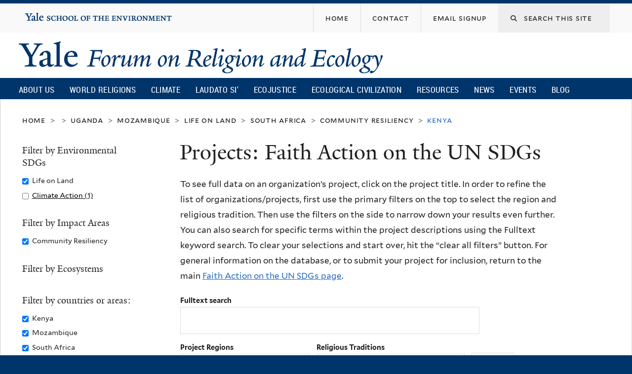

--- FILE ---
content_type: text/html; charset=utf-8
request_url: https://fore.yale.edu/FaithActionSDG/Projects?f%5B0%5D=field_country_or_regional_terms%3A100&f%5B1%5D=field_country_or_regional_terms%3A94&f%5B2%5D=field_un_sdg_terms%3A367&f%5B3%5D=field_country_or_regional_terms%3A126&f%5B4%5D=field_impact_area_terms%3A372&f%5B5%5D=field_country_or_regional_terms%3A89&sdgprojects_fulltext=&&&order=field_organization&sort=desc
body_size: 15089
content:
<!DOCTYPE html>
<!--[if lte IE 8]>     <html lang="en" dir="ltr" class="ie8"> <![endif]-->
<!--[if gt IE 8]><!--> <html lang="en" dir="ltr" prefix="content: http://purl.org/rss/1.0/modules/content/ dc: http://purl.org/dc/terms/ foaf: http://xmlns.com/foaf/0.1/ og: http://ogp.me/ns# rdfs: http://www.w3.org/2000/01/rdf-schema# sioc: http://rdfs.org/sioc/ns# sioct: http://rdfs.org/sioc/types# skos: http://www.w3.org/2004/02/skos/core# xsd: http://www.w3.org/2001/XMLSchema#"> <!--<![endif]-->
<head>
<meta http-equiv="X-UA-Compatible" content="IE=edge">
  <!--

  GGGGGGGGGGGG      GGGGGGGGGGG               fGGGGGG
    ;GGGGG.             GGGi                     GGGG
      CGGGG:           GGG                       GGGG
       lGGGGt         GGL                        GGGG
        .GGGGC       GG:                         GGGG
          GGGGG    .GG.        ;CGGGGGGL         GGGG          .LGGGGGGGL
           GGGGG  iGG        GGG:   ,GGGG        GGGG        tGGf     ;GGGC
            LGGGGfGG        GGGG     CGGG;       GGGG       GGGL       GGGGt
             lGGGGL                  CGGG;       GGGG      CGGGCCCCCCCCCCCCC
              GGGG                   GGGG,       GGGG      GGGG
              GGGG             tCGG; CGGG,       GGGG      GGGG
              GGGG          GGGG     CGGG.       GGGG      GGGGL
              GGGG         GGGGC     CGGG.       GGGG      :GGGGC          :
             ,GGGGG.       GGGGG:  .LGGGGG,.tG   GGGG        GGGGGGt,..,fGC
        ,GGGGGGGGGGGGGGf    iGGGGGG   CGGGGC  GGGGGGGGGG       LGGGGGGGC

  -->
  <meta http-equiv="Content-Type" content="text/html; charset=utf-8" />
<meta name="Generator" content="Drupal 7 (http://drupal.org)" />
<meta about="/religion/christianity" typeof="skos:Concept" property="rdfs:label skos:prefLabel" content="Christianity" />
<link rel="shortcut icon" href="https://fore.yale.edu/sites/all/themes/yalenew_base/images/favicon.ico" type="image/vnd.microsoft.icon" />
<meta name="viewport" content="width=device-width, initial-scale=1, maximum-scale=10, minimum-scale=1, user-scalable=yes" />
  <title>Projects: Faith Action on the UN SDGs
 | Yale Forum on Religion and Ecology</title>
  <!--[if IEMobile]><meta http-equiv="cleartype" content="on" /><![endif]-->

    <link rel="shortcut icon" sizes="16x16 24x24 32x32 48x48 64x64" href="https://fore.yale.edu/sites/all/themes/yalenew_base/images/favicon.ico" type="image/vnd.microsoft.icon">
    <link rel="icon" sizes="228x228" href="/sites/all/themes/yalenew_base/images/touch-icon-228.png">
  <link rel="apple-touch-icon-precomposed" sizes="228x228" href="/sites/all/themes/yalenew_base/images/touch-icon-228.png">

  <link type="text/css" rel="stylesheet" href="https://fore.yale.edu/sites/default/files/css/css_xE-rWrJf-fncB6ztZfd2huxqgxu4WO-qwma6Xer30m4.css" media="all" />
<link type="text/css" rel="stylesheet" href="https://fore.yale.edu/sites/default/files/css/css_wiCJzrJaafbdfzQ2JHg28iqu0Og8QBAw7P8_MQwbO8s.css" media="all" />
<link type="text/css" rel="stylesheet" href="https://fore.yale.edu/sites/default/files/css/css_9mVK07QB7ccUIJyBBiJSk4sPAIvn9aIc4lBgowLktCs.css" media="all" />
<link type="text/css" rel="stylesheet" href="//maxcdn.bootstrapcdn.com/font-awesome/4.7.0/css/font-awesome.min.css" media="all" />
<link type="text/css" rel="stylesheet" href="https://fore.yale.edu/sites/default/files/css/css_zaOco2G8k_Y9ZPkHcPipwrYE0eu9i_I-umrYSytTB3U.css" media="all" />
<link type="text/css" rel="stylesheet" href="https://fore.yale.edu/sites/default/files/css/css_qJSdFMLi7m_P8KZ9ASO7gKuNOnyW7_x4C7YElHefSgU.css" media="all" />
<link type="text/css" rel="stylesheet" href="https://fore.yale.edu/sites/default/files/css_injector/css_injector_6.css?t7mp9t" media="all" />
<link type="text/css" rel="stylesheet" href="https://fore.yale.edu/sites/default/files/css/css_KWTNPNPiHJCfdrcQ_jMr_STfujcCJghfgyfl6ycz_GA.css" media="all" />
<link type="text/css" rel="stylesheet" href="https://fore.yale.edu/sites/default/files/css_injector/css_injector_9.css?t7mp9t" media="all" />
<link type="text/css" rel="stylesheet" href="https://fore.yale.edu/sites/default/files/css_injector/css_injector_12.css?t7mp9t" media="all" />
<link type="text/css" rel="stylesheet" href="https://fore.yale.edu/sites/default/files/css/css_d7pDTGqRRsP90nEgVkiGHarKUeQiYtdjqtonM3k2Q20.css" media="all" />

<!--[if (lt IE 9)&(!IEMobile)]>
<link type="text/css" rel="stylesheet" href="https://fore.yale.edu/sites/default/files/css/css_nBvgsRGFO8eRuGybs3zqi1R0F_76QazEf5KpSL9kQhA.css" media="all" />
<![endif]-->

<!--[if gte IE 9]><!-->
<link type="text/css" rel="stylesheet" href="https://fore.yale.edu/sites/default/files/css/css_059BxwQdO3W6gC_prw0ohrQj1fWv8MiFJkqt4YP0qJk.css" media="all" />
<!--<![endif]-->
  <script type="text/javascript" src="https://fore.yale.edu/sites/all/libraries/respondjs/respond.min.js?t7mp9t"></script>
<script type="text/javascript">
<!--//--><![CDATA[//><!--
document.cookie = 'adaptive_image=' + Math.max(screen.width, screen.height) + '; path=/';
//--><!]]>
</script>
<script type="text/javascript" src="//ajax.googleapis.com/ajax/libs/jquery/1.8.3/jquery.min.js"></script>
<script type="text/javascript">
<!--//--><![CDATA[//><!--
window.jQuery || document.write("<script src='/sites/all/modules/contrib/jquery_update/replace/jquery/1.8/jquery.min.js'>\x3C/script>")
//--><!]]>
</script>
<script type="text/javascript" src="https://fore.yale.edu/sites/default/files/js/js_Hfha9RCTNm8mqMDLXriIsKGMaghzs4ZaqJPLj2esi7s.js"></script>
<script type="text/javascript" src="https://fore.yale.edu/sites/default/files/js/js_onbE0n0cQY6KTDQtHO_E27UBymFC-RuqypZZ6Zxez-o.js"></script>
<script type="text/javascript" src="https://fore.yale.edu/sites/default/files/js/js_bW14mV0NBTz48ub3ZLlngKENWULO8eE8BAzVNj-M0Ec.js"></script>
<script type="text/javascript" src="https://www.googletagmanager.com/gtag/js?id=G-992R075XDN"></script>
<script type="text/javascript">
<!--//--><![CDATA[//><!--
window.dataLayer = window.dataLayer || [];function gtag(){dataLayer.push(arguments)};gtag("js", new Date());gtag("set", "developer_id.dMDhkMT", true);gtag("config", "G-992R075XDN", {"groups":"default","cookie_domain":"fore.yale.edu","anonymize_ip":true});
//--><!]]>
</script>
<script type="text/javascript" src="https://fore.yale.edu/sites/default/files/js/js_ljR3ZE2GiUWTYPGsG-KBp7YE0rGVUlcQ5Y9J8E3RkBg.js"></script>
<script type="text/javascript" src="https://fore.yale.edu/sites/default/files/js/js_UNPtX_ZGxcpSkJyp8ls50mHCG5a_tcqRFqN4KjkfLso.js"></script>
<script type="text/javascript">
<!--//--><![CDATA[//><!--
jQuery(function($) {
  $('head').append('<link rel="stylesheet" href="//cdnjs.cloudflare.com/ajax/libs/font-awesome/6.7.2/css/all.min.css" />');
});

//--><!]]>
</script>
<script type="text/javascript">
<!--//--><![CDATA[//><!--
jQuery.extend(Drupal.settings, {"basePath":"\/","pathPrefix":"","setHasJsCookie":0,"ajaxPageState":{"theme":"yalenew_boxed","theme_token":"ftNavBxef59A1oQD-ZjIa5g3PJL7ts2NT4LHjG2YMTg","js":{"0":1,"sites\/all\/themes\/yalenew_base\/js\/jcaption.min.js":1,"1":1,"2":1,"sites\/all\/libraries\/respondjs\/respond.min.js":1,"3":1,"\/\/ajax.googleapis.com\/ajax\/libs\/jquery\/1.8.3\/jquery.min.js":1,"4":1,"misc\/jquery-extend-3.4.0.js":1,"misc\/jquery-html-prefilter-3.5.0-backport.js":1,"misc\/jquery.once.js":1,"misc\/drupal.js":1,"misc\/form-single-submit.js":1,"sites\/all\/libraries\/superfish\/sfsmallscreen.js":1,"sites\/all\/libraries\/colorbox\/jquery.colorbox-min.js":1,"sites\/all\/modules\/contrib\/colorbox\/js\/colorbox.js":1,"sites\/all\/modules\/contrib\/image_caption\/image_caption.min.js":1,"sites\/all\/modules\/contrib\/jscrollpane\/js\/jquery.jscrollpane.min.js":1,"sites\/all\/modules\/contrib\/jscrollpane\/js\/jquery.mousewheel.js":1,"sites\/all\/modules\/contrib\/jscrollpane\/js\/script.js":1,"sites\/all\/modules\/contrib\/custom_search\/js\/custom_search.js":1,"sites\/all\/modules\/contrib\/better_exposed_filters\/better_exposed_filters.js":1,"sites\/all\/modules\/contrib\/responsive_menus\/styles\/responsive_menus_simple\/js\/responsive_menus_simple.js":1,"sites\/all\/modules\/contrib\/google_analytics\/googleanalytics.js":1,"https:\/\/www.googletagmanager.com\/gtag\/js?id=G-992R075XDN":1,"5":1,"sites\/all\/modules\/contrib\/facetapi\/facetapi.js":1,"sites\/all\/libraries\/superfish\/jquery.hoverIntent.minified.js":1,"sites\/all\/libraries\/superfish\/supposition.js":1,"sites\/all\/libraries\/superfish\/superfish.js":1,"sites\/all\/modules\/contrib\/superfish\/superfish.js":1,"sites\/all\/themes\/omega\/omega\/js\/jquery.formalize.js":1,"sites\/all\/themes\/omega\/omega\/js\/omega-mediaqueries.js":1,"sites\/all\/themes\/yalenew_base\/js\/modernizr.min.js":1,"sites\/all\/themes\/yalenew_base\/js\/jquery.fitted.js":1,"sites\/all\/themes\/yalenew_base\/js\/appendAround.min.js":1,"sites\/all\/themes\/yalenew_base\/js\/scripts.js":1,"6":1},"css":{"modules\/system\/system.base.css":1,"modules\/system\/system.menus.css":1,"modules\/system\/system.messages.css":1,"modules\/system\/system.theme.css":1,"sites\/all\/modules\/contrib\/adaptive_image\/css\/adaptive-image.css":1,"modules\/book\/book.css":1,"sites\/all\/modules\/contrib\/calendar\/css\/calendar_multiday.css":1,"modules\/comment\/comment.css":1,"modules\/field\/theme\/field.css":1,"modules\/node\/node.css":1,"modules\/search\/search.css":1,"modules\/user\/user.css":1,"sites\/all\/modules\/contrib\/views\/css\/views.css":1,"sites\/all\/modules\/contrib\/ckeditor\/css\/ckeditor.css":1,"sites\/all\/libraries\/colorbox\/example4\/colorbox.css":1,"sites\/all\/modules\/contrib\/ctools\/css\/ctools.css":1,"sites\/all\/modules\/contrib\/jscrollpane\/css\/jquery.jscrollpane.css":1,"sites\/all\/modules\/contrib\/typogrify\/typogrify.css":1,"sites\/all\/modules\/contrib\/biblio\/biblio.css":1,"modules\/taxonomy\/taxonomy.css":1,"sites\/all\/modules\/contrib\/custom_search\/custom_search.css":1,"sites\/all\/modules\/contrib\/facetapi\/facetapi.css":1,"sites\/all\/modules\/contrib\/node_embed\/plugins\/node_embed\/node_embed.css":1,"sites\/all\/modules\/contrib\/responsive_menus\/styles\/responsive_menus_simple\/css\/responsive_menus_simple.css":1,"\/\/maxcdn.bootstrapcdn.com\/font-awesome\/4.7.0\/css\/font-awesome.min.css":1,"sites\/all\/libraries\/superfish\/css\/superfish.css":1,"sites\/all\/libraries\/superfish\/css\/superfish-smallscreen.css":1,"sites\/all\/themes\/omega\/omega\/css\/formalize.css":1,"sites\/all\/themes\/yalenew_base\/css\/globalnew.css":1,"public:\/\/css_injector\/css_injector_2.css":1,"public:\/\/css_injector\/css_injector_3.css":1,"public:\/\/css_injector\/css_injector_5.css":1,"public:\/\/css_injector\/css_injector_6.css":1,"public:\/\/css_injector\/css_injector_7.css":1,"public:\/\/css_injector\/css_injector_8.css":1,"public:\/\/css_injector\/css_injector_9.css":1,"public:\/\/css_injector\/css_injector_12.css":1,"public:\/\/css_injector\/css_injector_13.css":1,"public:\/\/css_injector\/css_injector_23.css":1,"public:\/\/css_injector\/css_injector_24.css":1,"public:\/\/css_injector\/css_injector_25.css":1,"public:\/\/css_injector\/css_injector_28.css":1,"ie::wide::sites\/all\/themes\/yalenew_base\/css\/grid\/yalenew_default\/wide\/yalenew-default-wide-12.css":1,"sites\/all\/themes\/yalenew_base\/css\/grid\/yalenew_default\/fluid\/yalenew-default-fluid-12.css":1,"sites\/all\/themes\/yalenew_base\/css\/grid\/yalenew_default\/narrow\/yalenew-default-narrow-12.css":1,"sites\/all\/themes\/yalenew_base\/css\/grid\/yalenew_default\/wide\/yalenew-default-wide-12.css":1}},"colorbox":{"opacity":"0.85","current":"{current} of {total}","previous":"\u00ab Prev","next":"Next \u00bb","close":"Close","maxWidth":"98%","maxHeight":"98%","fixed":true,"mobiledetect":true,"mobiledevicewidth":"480px","specificPagesDefaultValue":"admin*\nimagebrowser*\nimg_assist*\nimce*\nnode\/add\/*\nnode\/*\/edit\nprint\/*\nprintpdf\/*\nsystem\/ajax\nsystem\/ajax\/*"},"jScrollPane":{"class":".scroll-pane"},"custom_search":{"form_target":"_self","solr":0},"better_exposed_filters":{"datepicker":false,"slider":false,"settings":[],"autosubmit":false,"views":{"sdg_project_search":{"displays":{"page":{"filters":{"sdgprojects_fulltext":{"required":false},"field_project_region_terms":{"required":false},"field_fes_tags_religion":{"required":false}}}}}}},"urlIsAjaxTrusted":{"\/FaithActionSDG\/Projects":true,"\/FaithActionSDG\/Projects?f%5B0%5D=field_country_or_regional_terms%3A100\u0026f%5B1%5D=field_country_or_regional_terms%3A94\u0026f%5B2%5D=field_un_sdg_terms%3A367\u0026f%5B3%5D=field_country_or_regional_terms%3A126\u0026f%5B4%5D=field_impact_area_terms%3A372\u0026f%5B5%5D=field_country_or_regional_terms%3A89\u0026sdgprojects_fulltext=\u0026\u0026\u0026order=field_organization\u0026sort=desc":true},"responsive_menus":[{"toggler_text":"\u2630 Menu","selectors":["#main-menu"],"media_size":"768","media_unit":"px","absolute":"1","remove_attributes":"1","responsive_menus_style":"responsive_menus_simple"}],"googleanalytics":{"account":["G-992R075XDN"],"trackOutbound":1,"trackMailto":1,"trackDownload":1,"trackDownloadExtensions":"7z|aac|arc|arj|asf|asx|avi|bin|csv|doc(x|m)?|dot(x|m)?|exe|flv|gif|gz|gzip|hqx|jar|jpe?g|js|mp(2|3|4|e?g)|mov(ie)?|msi|msp|pdf|phps|png|ppt(x|m)?|pot(x|m)?|pps(x|m)?|ppam|sld(x|m)?|thmx|qtm?|ra(m|r)?|sea|sit|tar|tgz|torrent|txt|wav|wma|wmv|wpd|xls(x|m|b)?|xlt(x|m)|xlam|xml|z|zip","trackColorbox":1,"trackDomainMode":1},"superfish":{"1":{"id":"1","sf":{"delay":"500","animation":{"opacity":"show"},"speed":"fast","autoArrows":false,"dropShadows":false},"plugins":{"smallscreen":{"mode":"window_width","breakpoint":980,"breakpointUnit":"px","accordionButton":"2","title":"Main menu"},"supposition":true}}},"facetapi":{"facets":[{"limit":"20","id":"facetapi-facet-search-apisdgprojects-block-field-un-sdg-terms","searcher":"search_api@sdgprojects","realmName":"block","facetName":"field_un_sdg_terms","queryType":null,"widget":"facetapi_checkbox_links","showMoreText":"Show more","showFewerText":"Show fewer","makeCheckboxes":1},{"limit":"20","id":"facetapi-facet-search-apisdgprojects-block-field-impact-area-terms","searcher":"search_api@sdgprojects","realmName":"block","facetName":"field_impact_area_terms","queryType":null,"widget":"facetapi_checkbox_links","showMoreText":"Show more","showFewerText":"Show fewer","makeCheckboxes":1},{"limit":"20","id":"facetapi-facet-search-apisdgprojects-block-field-ecosystem-terms","searcher":"search_api@sdgprojects","realmName":"block","facetName":"field_ecosystem_terms","queryType":null,"widget":"facetapi_checkbox_links","showMoreText":"Show more","showFewerText":"Show fewer","makeCheckboxes":1},{"limit":"20","id":"facetapi-facet-search-apisdgprojects-block-field-country-or-regional-terms","searcher":"search_api@sdgprojects","realmName":"block","facetName":"field_country_or_regional_terms","queryType":null,"widget":"facetapi_checkbox_links","showMoreText":"Show more","showFewerText":"Show fewer","makeCheckboxes":1}]},"omega":{"layouts":{"primary":"wide","order":["fluid","narrow","wide"],"queries":{"fluid":"all and (max-width: 739px)","narrow":"all and (min-width: 740px) and (max-width: 1024px)","wide":"all and (min-width: 1025px)"}}}});
//--><!]]>
</script>

</head>
<body class="html not-front not-logged-in page-faithactionsdg page-faithactionsdg-projects yalenew-boxed context-faithactionsdg one-sidebar sidebar-first nav-blue-dk block-blue-dk nav-condensed block-font-serif block-outline">
  <aside role='complementary' id="skip-link" aria-label="Skip to main content">
    <a href="#main-content" class="element-invisible element-focusable">Skip to main content</a>
  </aside>
  <div class="region region-page-top" id="region-page-top">
  <div class="region-inner region-page-top-inner">
      </div>
</div>
  <div class="page clearfix" id="page">
      <header id="section-header" class="section section-header" role="banner">
  <div id="zone-topper-wrapper" class="zone-wrapper zone-topper-wrapper clearfix">  <div id="zone-topper" class="zone zone-topper clearfix container-12">
    <div  class="grid-3 region region-topper-first" id="region-topper-first">
  <div class="region-inner region-topper-first-inner">
      <div class="topper-logo"><a href="http://www.yale.edu" class="y-icons y-yale y-univ"><span class="element-invisible">Yale University</span></a>
      </div>

	 <div id="moved-main-nav-wrapper">
                <button aria-expanded="false" id="nav-ready" class="nav-ready"><span class="element-invisible">Open Main Navigation</span></button>
                <div id="moved-main-nav" class="moved-main-nav" data-set="append-main-nav"></div>
                <button aria-expanded="true" id="nav-close" class="nav-close nav-hidden"><span class="element-invisible">Close Main Navigation</span></button>
        </div>

  </div>
</div>
<div class="grid-9 region region-topper-second" id="region-topper-second">
  <div class="region-inner region-topper-second-inner">
    <div class="block block-search search-block block-form block-search-form odd block-without-title" id="block-search-form">
  <div class="block-inner clearfix">
            
    <div class="content clearfix">
      <form class="search-form" role="search" aria-label="Site Search" action="/FaithActionSDG/Projects?f%5B0%5D=field_country_or_regional_terms%3A100&amp;f%5B1%5D=field_country_or_regional_terms%3A94&amp;f%5B2%5D=field_un_sdg_terms%3A367&amp;f%5B3%5D=field_country_or_regional_terms%3A126&amp;f%5B4%5D=field_impact_area_terms%3A372&amp;f%5B5%5D=field_country_or_regional_terms%3A89&amp;sdgprojects_fulltext=&amp;&amp;&amp;order=field_organization&amp;sort=desc" method="post" id="search-block-form" accept-charset="UTF-8"><div><div class="container-inline">
  <div class="form-item form-type-textfield form-item-search-block-form">
  <label for="edit-search-block-form--2"><i class="fa fa-search"></i> </label>
 <input title="Enter the terms you wish to search for." class="custom-search-box form-text" placeholder="Search this site" type="text" id="edit-search-block-form--2" name="search_block_form" value="" size="15" maxlength="128" />
</div>
<div class="form-actions form-wrapper" id="edit-actions"><input style="display:none;" type="submit" id="edit-submit" name="op" value="" class="form-submit" /></div><input type="hidden" name="form_build_id" value="form-72vLoJxROt1LoWNLnw34Xw1JIVmbE5uTpF5OPfWwn8A" />
<input type="hidden" name="form_id" value="search_block_form" />
</div>
</div></form>    </div>
  </div>
</div>
<div class="block block-menu fes-org-menu block-menu-org-menu block-menu-menu-org-menu even block-without-title" id="block-menu-menu-org-menu">
  <div class="block-inner clearfix">
            
    <div class="content clearfix">
      <ul class="menu"><li class="first leaf menu-home"><a href="/"><span>Home</span></a></li>
<li class="leaf menu-contact"><a href="/About-Us/Engage-with-the-Forum/Contact"><span>Contact</span></a></li>
<li class="last leaf menu-email-signup"><a href="/About-Us/Engage-with-the-Forum/sign-up"><span>Email Signup</span></a></li>
</ul>    </div>
  </div>
</div>
  </div>
</div>
  </div>
</div><div id="zone-branding-wrapper" class="zone-wrapper zone-branding-wrapper clearfix">  <div id="zone-branding" class="zone zone-branding clearfix container-12">
    <div class="grid-10 region region-branding" id="region-branding">
  <div class="region-inner region-branding-inner">
        <div class="branding-data clearfix">
            <div class="logo-img">
        <a href="/" rel="home" title="Yale Forum on Religion and Ecology
"><img src="https://fore.yale.edu/sites/default/files/yfre_rgb.png" alt="Yale Forum on Religion and Ecology
" id="logo" /></a>      </div>
                                                  <h2 class="site-name element-invisible"><a href="/" title="Home">Yale Forum on Religion and Ecology
</a></h2>
                                  </div>
          </div>
</div>
  </div>
</div>

<div id="zone-menu-wrapper" class="zone-wrapper zone-menu-wrapper clearfix">  <div id="zone-menu" class="zone zone-menu clearfix yale-boxed-menu container-12">

<div id="original-main-nav-wrapper">
  <div id="original-main-nav" data-set="append-main-nav">
    <div id="main-nav">

    <div class="grid-12 region region-menu" id="region-menu">
  <div class="region-inner region-menu-inner">
    <nav id="main-menu-navigation" role="navigation" aria-label="Main Menu" class="navigation">
                  <div class="block block-superfish block-1 block-superfish-1 odd block-without-title" id="block-superfish-1">
  <div class="block-inner clearfix">
            
    <div class="content clearfix">
      <ul  id="superfish-1" class="menu sf-menu sf-main-menu sf-horizontal sf-style-none sf-total-items-10 sf-parent-items-6 sf-single-items-4"><li id="menu-1674-1" class="first odd sf-item-1 sf-depth-1 sf-total-children-3 sf-parent-children-3 sf-single-children-0 menuparent"><a href="/About-Us/What-We-Do/Mission-and-Vision" class="sf-depth-1 menuparent">About Us</a><ul><li id="menu-2264-1" class="first odd sf-item-1 sf-depth-2 sf-total-children-4 sf-parent-children-0 sf-single-children-4 menuparent"><a href="/About-Us/Who-We-Are/Our-Directors" class="sf-depth-2 menuparent">Who We Are</a><ul><li id="menu-2265-1" class="first odd sf-item-1 sf-depth-3 sf-no-children"><a href="/About-Us/Who-We-Are/Our-Directors" class="sf-depth-3">Our Directors</a></li><li id="menu-1678-1" class="middle even sf-item-2 sf-depth-3 sf-no-children"><a href="/About-Us/Who-We-Are/Our-Team" class="sf-depth-3">Our Team</a></li><li id="menu-2259-1" class="middle odd sf-item-3 sf-depth-3 sf-no-children"><a href="/About-Us/Who-We-Are/Advisory-Group" class="sf-depth-3">Advisory Group</a></li><li id="menu-2130-1" class="last even sf-item-4 sf-depth-3 sf-no-children"><a href="/About-Us/Who-We-Are/Supporters" class="sf-depth-3">Supporters</a></li></ul></li><li id="menu-2266-1" class="middle even sf-item-2 sf-depth-2 sf-total-children-5 sf-parent-children-0 sf-single-children-5 menuparent"><a href="/About-Us/What-We-Do/Mission-and-Vision" class="sf-depth-2 menuparent">What We Do</a><ul><li id="menu-1675-1" class="first odd sf-item-1 sf-depth-3 sf-no-children"><a href="/About-Us/What-We-Do/Mission-and-Vision" class="sf-depth-3">Mission and Vision</a></li><li id="menu-1677-1" class="middle even sf-item-2 sf-depth-3 sf-no-children"><a href="/About-Us/What-We-Do/Projects" class="sf-depth-3">Projects</a></li><li id="menu-1676-1" class="middle odd sf-item-3 sf-depth-3 sf-no-children"><a href="/About-Us/What-We-Do/History" class="sf-depth-3">History</a></li><li id="menu-2275-1" class="middle even sf-item-4 sf-depth-3 sf-no-children"><a href="/About-Us/What-We-Do/Timeline" class="sf-depth-3">Timeline</a></li><li id="menu-2276-1" class="last odd sf-item-5 sf-depth-3 sf-no-children"><a href="/About-Us/What-We-Do/Newsroom" class="sf-depth-3">Newsroom</a></li></ul></li><li id="menu-2267-1" class="last odd sf-item-3 sf-depth-2 sf-total-children-3 sf-parent-children-1 sf-single-children-2 menuparent"><a href="/About-Us/Engage-with-the-Forum/Contact" class="sf-depth-2 menuparent">Engage with the Forum</a><ul><li id="menu-2247-1" class="first odd sf-item-1 sf-depth-3 sf-total-children-2 sf-parent-children-0 sf-single-children-2 menuparent"><a href="/About-Us/Engage-with-the-Forum/Press-Kit" class="sf-depth-3 menuparent">Press Kit</a><ul><li id="menu-2248-1" class="first odd sf-item-1 sf-depth-4 sf-no-children"><a href="/About-Us/Engage-with-the-Forum/Press-Kit/Mary-Evelyn-Tucker-Press-Kit" class="sf-depth-4">Mary Evelyn Tucker - Press Kit</a></li><li id="menu-2249-1" class="last even sf-item-2 sf-depth-4 sf-no-children"><a href="/About-Us/Engage-with-the-Forum/Press-Kit/John-Grim-Press-Kit" class="sf-depth-4">John Grim - Press Kit</a></li></ul></li><li id="menu-2151-1" class="middle even sf-item-2 sf-depth-3 sf-no-children"><a href="/About-Us/Engage-with-the-Forum/sign-up" class="sf-depth-3">Monthly Email Newsletter</a></li><li id="menu-2152-1" class="last odd sf-item-3 sf-depth-3 sf-no-children"><a href="/About-Us/Engage-with-the-Forum/Contact" class="sf-depth-3">Contact</a></li></ul></li></ul></li><li id="menu-1234-1" class="middle even sf-item-2 sf-depth-1 sf-total-children-15 sf-parent-children-0 sf-single-children-15 menuparent"><a href="/World-Religions" class="sf-depth-1 menuparent">World Religions</a><ul><li id="menu-1960-1" class="first odd sf-item-1 sf-depth-2 sf-no-children"><a href="/World-Religions/World-Religions-Overview-Essay" class="sf-depth-2">Overview Essay</a></li><li id="menu-1707-1" class="middle even sf-item-2 sf-depth-2 sf-no-children"><a href="/World-Religions/Indigenous" class="sf-depth-2">Indigenous</a></li><li id="menu-1710-1" class="middle odd sf-item-3 sf-depth-2 sf-no-children"><a href="/World-Religions/Judaism" class="sf-depth-2">Judaism</a></li><li id="menu-1703-1" class="middle even sf-item-4 sf-depth-2 sf-no-children"><a href="/World-Religions/Christianity" class="sf-depth-2">Christianity</a></li><li id="menu-1708-1" class="middle odd sf-item-5 sf-depth-2 sf-no-children"><a href="/World-Religions/Islam" class="sf-depth-2">Islam</a></li><li id="menu-2218-1" class="middle even sf-item-6 sf-depth-2 sf-no-children"><a href="/World-Religions/Sikhism" class="sf-depth-2">Sikhism</a></li><li id="menu-1702-1" class="middle odd sf-item-7 sf-depth-2 sf-no-children"><a href="/World-Religions/Bahai-Faith" class="sf-depth-2">Baha&#039;i Faith</a></li><li id="menu-2458-1" class="middle even sf-item-8 sf-depth-2 sf-no-children"><a href="/World-Religions/Zoroastrianism" class="sf-depth-2">Zoroastrianism</a></li><li id="menu-1706-1" class="middle odd sf-item-9 sf-depth-2 sf-no-children"><a href="/World-Religions/Hinduism" class="sf-depth-2">Hinduism</a></li><li id="menu-1709-1" class="middle even sf-item-10 sf-depth-2 sf-no-children"><a href="/World-Religions/Jainism" class="sf-depth-2">Jainism</a></li><li id="menu-1701-1" class="middle odd sf-item-11 sf-depth-2 sf-no-children"><a href="/World-Religions/Buddhism" class="sf-depth-2">Buddhism</a></li><li id="menu-1705-1" class="middle even sf-item-12 sf-depth-2 sf-no-children"><a href="/World-Religions/Daoism" class="sf-depth-2">Daoism</a></li><li id="menu-1704-1" class="middle odd sf-item-13 sf-depth-2 sf-no-children"><a href="/World-Religions/Confucianism" class="sf-depth-2">Confucianism</a></li><li id="menu-1711-1" class="middle even sf-item-14 sf-depth-2 sf-no-children"><a href="/World-Religions/Shinto" class="sf-depth-2">Shinto</a></li><li id="menu-1712-1" class="last odd sf-item-15 sf-depth-2 sf-no-children"><a href="/World-Religions/Interreligious" class="sf-depth-2">Interreligious</a></li></ul></li><li id="menu-1713-1" class="middle odd sf-item-3 sf-depth-1 sf-total-children-7 sf-parent-children-0 sf-single-children-7 menuparent"><a href="/Climate-Emergency" class="sf-depth-1 menuparent">Climate</a><ul><li id="menu-1715-1" class="first odd sf-item-1 sf-depth-2 sf-no-children"><a href="/Climate-Emergency/Overview-Essay" class="sf-depth-2">Overview</a></li><li id="menu-1717-1" class="middle even sf-item-2 sf-depth-2 sf-no-children"><a href="/Climate-Emergency/Climate-Change-Statements-from-World-Religions" class="sf-depth-2">Statements</a></li><li id="menu-1718-1" class="middle odd sf-item-3 sf-depth-2 sf-no-children"><a href="/Climate-Emergency/Books-on-Religion-and-Climate-Change" class="sf-depth-2">Books</a></li><li id="menu-1719-1" class="middle even sf-item-4 sf-depth-2 sf-no-children"><a href="/Climate-Emergency/Articles-on-Religion-and-Climate-Change" class="sf-depth-2">Articles</a></li><li id="menu-1720-1" class="middle odd sf-item-5 sf-depth-2 sf-no-children"><a href="/Climate-Emergency/Daedalus-Issue-on-Climate-Change" class="sf-depth-2">Daedalus Issue on Climate Change</a></li><li id="menu-2236-1" class="middle even sf-item-6 sf-depth-2 sf-no-children"><a href="/Climate-Emergency/Multimedia" class="sf-depth-2">Multimedia</a></li><li id="menu-1721-1" class="last odd sf-item-7 sf-depth-2 sf-no-children"><a href="/Climate-Emergency/Links" class="sf-depth-2">Links</a></li></ul></li><li id="menu-1722-1" class="middle even sf-item-4 sf-depth-1 sf-total-children-7 sf-parent-children-0 sf-single-children-7 menuparent"><a href="/Laudato-Si%E2%80%99" class="sf-depth-1 menuparent">Laudato Si’</a><ul><li id="menu-1978-1" class="first odd sf-item-1 sf-depth-2 sf-no-children"><a href="/Laudato-Si/Overview" class="sf-depth-2">Overview</a></li><li id="menu-1731-1" class="middle even sf-item-2 sf-depth-2 sf-no-children"><a href="/Laudato-Si%E2%80%99/Books-and-Articles" class="sf-depth-2">Books and Articles</a></li><li id="menu-2148-1" class="middle odd sf-item-3 sf-depth-2 sf-no-children"><a href="/Laudato-Si%E2%80%99/Multimedia" class="sf-depth-2">Multimedia</a></li><li id="menu-1730-1" class="middle even sf-item-4 sf-depth-2 sf-no-children"><a href="/Laudato-Si%E2%80%99/Links" class="sf-depth-2">Links</a></li><li id="menu-1725-1" class="middle odd sf-item-5 sf-depth-2 sf-no-children"><a href="/Laudato-Si%E2%80%99/Frequently-Asked-Questions" class="sf-depth-2">Frequently Asked Questions</a></li><li id="menu-2261-1" class="middle even sf-item-6 sf-depth-2 sf-no-children"><a href="/Laudato-Si%E2%80%99/Fratelli-Tutti" class="sf-depth-2">Fratelli Tutti</a></li><li id="menu-2764-1" class="last odd sf-item-7 sf-depth-2 sf-no-children"><a href="https://fore.yale.edu/Laudato-Si’/Laudate-Deum" class="sf-depth-2">Laudate Deum</a></li></ul></li><li id="menu-2433-1" class="middle odd sf-item-5 sf-depth-1 sf-no-children"><a href="/Ecojustice" class="sf-depth-1">Ecojustice</a></li><li id="menu-2792-1" class="middle even sf-item-6 sf-depth-1 sf-total-children-8 sf-parent-children-0 sf-single-children-8 menuparent"><a href="/Ecological-Civilization" class="sf-depth-1 menuparent">Ecological Civilization</a><ul><li id="menu-2793-1" class="first odd sf-item-1 sf-depth-2 sf-no-children"><a href="/Ecological-Civilization/Articles" class="sf-depth-2">Articles</a></li><li id="menu-2794-1" class="middle even sf-item-2 sf-depth-2 sf-no-children"><a href="/Ecological-Civilization/Books" class="sf-depth-2">Books</a></li><li id="menu-2795-1" class="middle odd sf-item-3 sf-depth-2 sf-no-children"><a href="/Ecological-Civilization/Journals" class="sf-depth-2">Journals</a></li><li id="menu-2796-1" class="middle even sf-item-4 sf-depth-2 sf-no-children"><a href="/Ecological-Civilization/Links" class="sf-depth-2">Links</a></li><li id="menu-2797-1" class="middle odd sf-item-5 sf-depth-2 sf-no-children"><a href="/Ecological-Civilization/Multimedia" class="sf-depth-2">Multimedia</a></li><li id="menu-2798-1" class="middle even sf-item-6 sf-depth-2 sf-no-children"><a href="/Ecological-Civilization/Reports-Statements" class="sf-depth-2">Reports &amp; Statements</a></li><li id="menu-2799-1" class="middle odd sf-item-7 sf-depth-2 sf-no-children"><a href="/Ecological-Civilization/Timeline" class="sf-depth-2">Timeline</a></li><li id="menu-2816-1" class="last even sf-item-8 sf-depth-2 sf-no-children"><a href="https://fore.yale.edu/Ecological-Civilization/Mary-Evelyn-and-John-in-China" class="sf-depth-2">Mary Evelyn &amp; John in China</a></li></ul></li><li id="menu-1767-1" class="middle odd sf-item-7 sf-depth-1 sf-total-children-9 sf-parent-children-1 sf-single-children-8 menuparent"><a href="/Resources" class="sf-depth-1 menuparent">Resources</a><ul><li id="menu-2861-1" class="first odd sf-item-1 sf-depth-2 sf-no-children"><a href="https://fore.yale.edu/Resources/New-Ecozoic-Reader-Special-Issue" class="sf-depth-2">New Ecozoic Reader Special Issue</a></li><li id="menu-1733-1" class="middle even sf-item-2 sf-depth-2 sf-total-children-3 sf-parent-children-1 sf-single-children-2 menuparent"><a href="/node/4789/" class="sf-depth-2 menuparent">Publications</a><ul><li id="menu-1763-1" class="first odd sf-item-1 sf-depth-3 sf-total-children-3 sf-parent-children-0 sf-single-children-3 menuparent"><a href="/Publications/Books" class="sf-depth-3 menuparent">Books</a><ul><li id="menu-2131-1" class="first odd sf-item-1 sf-depth-4 sf-no-children"><a href="/Publications/Books/Religions-World-and-Ecology-Book-Series" class="sf-depth-4">Harvard Series</a></li><li id="menu-2138-1" class="middle even sf-item-2 sf-depth-4 sf-no-children"><a href="/Publications/Books/Ecology-and-Justice-Series" class="sf-depth-4">Ecology &amp; Justice Series</a></li><li id="menu-2229-1" class="last odd sf-item-3 sf-depth-4 sf-no-children"><a href="/Publications/Books/Living-Earth-Community" class="sf-depth-4">Living Earth Community</a></li></ul></li><li id="menu-1982-1" class="middle even sf-item-2 sf-depth-3 sf-no-children"><a href="/Publications/Periodicals-Articles" class="sf-depth-3">Periodicals &amp; Articles</a></li><li id="menu-1765-1" class="last odd sf-item-3 sf-depth-3 sf-no-children"><a href="/Publications/Forum-Newsletters" class="sf-depth-3">Forum Newsletters</a></li></ul></li><li id="menu-2432-1" class="middle odd sf-item-3 sf-depth-2 sf-no-children"><a href="/Resources/Yale-Coursera-Online-Courses" class="sf-depth-2">Yale / Coursera Online Courses</a></li><li id="menu-1948-1" class="middle even sf-item-4 sf-depth-2 sf-no-children"><a href="/Resources/Bibliographies" class="sf-depth-2">Bibliographies</a></li><li id="menu-1952-1" class="middle odd sf-item-5 sf-depth-2 sf-no-children"><a href="/Resources/Multimedia" class="sf-depth-2">Multimedia</a></li><li id="menu-1955-1" class="middle even sf-item-6 sf-depth-2 sf-no-children"><a href="/Resources/Religion-and-Ecology-Programs" class="sf-depth-2">Religion and Ecology Programs</a></li><li id="menu-1957-1" class="middle odd sf-item-7 sf-depth-2 sf-no-children"><a href="/Resources/Professional-Offerings" class="sf-depth-2">Professional Offerings</a></li><li id="menu-2454-1" class="middle even sf-item-8 sf-depth-2 sf-no-children"><a href="/FaithActionSDG" class="sf-depth-2">Faith Action on the UN Sustainable Development Goals</a></li><li id="menu-2437-1" class="last odd sf-item-9 sf-depth-2 sf-no-children"><a href="/Resources/Eco-anxiety-Resources" class="sf-depth-2">Eco-anxiety Resources</a></li></ul></li><li id="menu-1874-1" class="middle even sf-item-8 sf-depth-1 sf-no-children"><a href="/News-Items" class="sf-depth-1">News</a></li><li id="menu-1876-1" class="middle odd sf-item-9 sf-depth-1 sf-no-children"><a href="/Events" class="sf-depth-1">Events</a></li><li id="menu-2250-1" class="last even sf-item-10 sf-depth-1 sf-no-children"><a href="/blog" class="sf-depth-1">Blog</a></li></ul>    </div>
  </div>
</div>
    </nav>
  </div>
</div>

    </div>
  </div>
</div>

  </div>
</div>
</header>
  
      <main  id="section-content" class="section section-content" role="main">
  <div id="section-content-inner">
    <div id="zone-content-wrapper" class="zone-wrapper zone-content-wrapper clearfix">  <div id="zone-content" class="zone zone-content clearfix container-12">
          <div id="breadcrumb" class="grid-12"><nav class="breadcrumb" role="navigation" aria-label="You are here"><a href="/">Home</a><span class="tic"> > </span><span class="tic"> > </span><a href="/FaithActionSDG/Projects?sdgprojects_fulltext=&order=field_organization&sort=desc&f%5B0%5D=field_country_or_regional_terms%3A100" class="active">Uganda</a><span class="tic"> > </span><a href="/FaithActionSDG/Projects?sdgprojects_fulltext=&order=field_organization&sort=desc&f%5B0%5D=field_country_or_regional_terms%3A100&f%5B1%5D=field_country_or_regional_terms%3A94" class="active">Mozambique</a><span class="tic"> > </span><a href="/FaithActionSDG/Projects?sdgprojects_fulltext=&order=field_organization&sort=desc&f%5B0%5D=field_country_or_regional_terms%3A100&f%5B1%5D=field_country_or_regional_terms%3A94&f%5B2%5D=field_un_sdg_terms%3A367" class="active">Life on Land</a><span class="tic"> > </span><a href="/FaithActionSDG/Projects?sdgprojects_fulltext=&order=field_organization&sort=desc&f%5B0%5D=field_country_or_regional_terms%3A100&f%5B1%5D=field_country_or_regional_terms%3A94&f%5B2%5D=field_un_sdg_terms%3A367&f%5B3%5D=field_country_or_regional_terms%3A126" class="active">South Africa</a><span class="tic"> > </span><a href="/FaithActionSDG/Projects?sdgprojects_fulltext=&order=field_organization&sort=desc&f%5B0%5D=field_country_or_regional_terms%3A100&f%5B1%5D=field_country_or_regional_terms%3A94&f%5B2%5D=field_un_sdg_terms%3A367&f%5B3%5D=field_country_or_regional_terms%3A126&f%5B4%5D=field_impact_area_terms%3A372" class="active">Community Resiliency</a><span class="tic"> > </span>Kenya</nav></div>
    
    <div id="moved-sidenav-wrapper" class="moved-sidenav-wrapper grid-12">
       <div id="moved-sidenav" class="moved-sidenav" data-set="append-sidenav"></div>
    </div>

        <div class="grid-9 push-3 region region-content" id="region-content">
  <div class="region-inner region-content-inner">
    <a id="main-content" tabindex="-1"></a>
                <h1 class="title" id="page-title">Projects: Faith Action on the UN SDGs
</h1>
                        <div class="block block-system block-main block-system-main odd block-without-title" id="block-system-main">
  <div class="block-inner clearfix">
            
    <div class="content clearfix">
      <div class="view view-sdg-project-search view-id-sdg_project_search view-display-id-page view-dom-id-a646320583697c784be9ee1a192c27e0">
            <div class="view-header">
      <p><!--<img src="https://fore.yale.edu/sites/default/files/0.png" align="left" alt="Parliament of the World's Religions logo" style="margin-right:20px;">--></p><p>To see full data on an organization’s project, click on the project title. In order to refine the list of organizations/projects, first use the primary filters on the top to select the region and religious tradition. Then use the filters on the side to narrow down your results even further. You can also search for specific terms within the project descriptions using the Fulltext keyword search. To clear your selections and start over, hit the “clear all filters” button. For general information on the database, or to submit your project for inclusion, return to the main <a href="/FaithActionSDG">Faith Action on the UN SDGs page</a>. </p>
    </div>
  
      <div class="view-filters">
      <form action="/FaithActionSDG/Projects" method="get" id="views-exposed-form-sdg-project-search-page" accept-charset="UTF-8"><div><div class="views-exposed-form">
  <div class="views-exposed-widgets clearfix">
          <div id="edit-sdgprojects-fulltext-wrapper" class="views-exposed-widget views-widget-filter-search_api_views_fulltext">
                  <label for="edit-sdgprojects-fulltext">
            Fulltext search          </label>
                        <div class="views-widget">
          <div class="form-item form-type-textfield form-item-sdgprojects-fulltext">
 <input type="text" id="edit-sdgprojects-fulltext" name="sdgprojects_fulltext" value="" size="30" maxlength="128" class="form-text" />
</div>
        </div>
              </div>
          <div id="edit-field-project-region-terms-wrapper" class="views-exposed-widget views-widget-filter-field_project_region_terms">
                  <label for="edit-field-project-region-terms">
            Project Regions          </label>
                        <div class="views-widget">
          <div class="form-item form-type-select form-item-field-project-region-terms">
 <select multiple="multiple" name="field_project_region_terms[]" id="edit-field-project-region-terms" size="4" class="form-select"><option value="81">Africa</option><option value="114">-Northern Africa</option><option value="385">-Sub-Saharan Africa</option><option value="145">Americas</option><option value="386">-LatAm and Caribbean</option><option value="182">-Northern America</option><option value="206">Asia</option><option value="207">-Central Asia</option><option value="213">-Eastern Asia</option><option value="222">-South-Eastern Asia</option><option value="234">-Southern Asia</option><option value="244">-Western Asia</option><option value="262">Europe</option><option value="263">-Central Europe</option><option value="265">-Eastern Europe</option><option value="277">-Northern Europe</option><option value="294">-Southern Europe</option><option value="311">-Western Europe</option><option value="321">Oceania</option><option value="322">-Australia and New Zealand</option><option value="328">-Melanesia</option><option value="334">-Micronesia</option><option value="342">-Polynesia</option></select>
</div>
        </div>
              </div>
          <div id="edit-field-fes-tags-religion-wrapper" class="views-exposed-widget views-widget-filter-field_fes_tags_religion">
                  <label for="edit-field-fes-tags-religion">
            Religious Traditions          </label>
                        <div class="views-widget">
          <div class="form-item form-type-select form-item-field-fes-tags-religion">
 <select multiple="multiple" name="field_fes_tags_religion[]" id="edit-field-fes-tags-religion" size="9" class="form-select"><option value="1">Baha&#039;i Faith</option><option value="2">Buddhism</option><option value="3">Christianity</option><option value="7">Confucianism</option><option value="8">Daoism</option><option value="9">Hinduism</option><option value="10">Indigenous</option><option value="383">Interreligious</option><option value="11">Islam</option><option value="12">Jainism</option><option value="13">Judaism</option><option value="14">Shinto</option><option value="78">Sikhism</option><option value="79">Zoroastrianism</option><option value="80">Other</option></select>
</div>
        </div>
              </div>
                    <div class="views-exposed-widget views-submit-button">
      <input type="submit" id="edit-submit-sdg-project-search" value="Search" class="form-submit" />    </div>
          <div class="views-exposed-widget views-reset-button">
        <input type="submit" id="edit-reset" name="op" value="Clear All Filters" class="form-submit" />      </div>
      </div>
</div>
</div></form>    </div>
  
  
      <div class="view-content">
      <table  class="views-table cols-5" class="views-table cols-5">
         <thead>
      <tr>
                  <th  class="views-field views-field-field-logo" scope="col">
                      </th>
                  <th  class="views-field views-field-field-organization active" scope="col">
            <a href="/FaithActionSDG/Projects?f%5B0%5D=field_country_or_regional_terms%3A100&amp;f%5B1%5D=field_country_or_regional_terms%3A94&amp;f%5B2%5D=field_un_sdg_terms%3A367&amp;f%5B3%5D=field_country_or_regional_terms%3A126&amp;f%5B4%5D=field_impact_area_terms%3A372&amp;f%5B5%5D=field_country_or_regional_terms%3A89&amp;sdgprojects_fulltext=&amp;&amp;&amp;order=field_organization&amp;sort=asc" title="sort by Organization" class="active">Organization<img typeof="foaf:Image" src="https://fore.yale.edu/misc/arrow-asc.png" width="13" height="13" alt="sort ascending" title="sort ascending" /></a>          </th>
                  <th  class="views-field views-field-field-project" scope="col">
            <a href="/FaithActionSDG/Projects?f%5B0%5D=field_country_or_regional_terms%3A100&amp;f%5B1%5D=field_country_or_regional_terms%3A94&amp;f%5B2%5D=field_un_sdg_terms%3A367&amp;f%5B3%5D=field_country_or_regional_terms%3A126&amp;f%5B4%5D=field_impact_area_terms%3A372&amp;f%5B5%5D=field_country_or_regional_terms%3A89&amp;sdgprojects_fulltext=&amp;&amp;&amp;order=field_project&amp;sort=asc" title="sort by Project" class="active">Project</a>          </th>
                  <th  class="views-field views-field-field-project-region-terms" scope="col">
            Project Regions          </th>
                  <th  scope="col">
            Religious Traditions          </th>
              </tr>
    </thead>
    <tbody>
          <tr  class="odd views-row-first views-row-last">
                  <td  class="views-field views-field-field-logo">
            <img typeof="foaf:Image" src="https://fore.yale.edu/sites/default/files/IMG_1822.JPG?thumbnail&amp;itok=qx6YtYxv" width="100" height="98" alt="" />          </td>
                  <td  class="views-field views-field-field-organization active">
            Farming God’s Way          </td>
                  <td  class="views-field views-field-field-project">
            <a href="https://fore.yale.edu/FaithActionSDG/Project/Farming-God%E2%80%99s-Way/Training-farmersFood-security">Training farmers/Food security</a>          </td>
                  <td  class="views-field views-field-field-project-region-terms">
            <div  class="ds-1col taxonomy-term vocabulary-fore-geography-terms view-mode-token clearfix">

  
  <div class="field field-name-faux-facet-regional field-type-ds field-label-hidden"><div class="field-items"><div class="field-item even"><p><a href="/FaithActionSDG/Projects?field_project_region_terms%5B%5D=81">Africa</a></p>
</div></div></div></div>

  <div  class="ds-1col taxonomy-term vocabulary-fore-geography-terms view-mode-token clearfix">

  
  <div class="field field-name-faux-facet-regional field-type-ds field-label-hidden"><div class="field-items"><div class="field-item even"><p><a href="/FaithActionSDG/Projects?field_project_region_terms%5B%5D=385">Sub-Saharan Africa</a></p>
</div></div></div></div>

  <div  class="ds-1col taxonomy-term vocabulary-fore-geography-terms view-mode-token clearfix">

  
  <div class="field field-name-faux-facet-regional field-type-ds field-label-hidden"><div class="field-items"><div class="field-item even"><p><a href="/FaithActionSDG/Projects?field_project_region_terms%5B%5D=145">Americas</a></p>
</div></div></div></div>

  <div  class="ds-1col taxonomy-term vocabulary-fore-geography-terms view-mode-token clearfix">

  
  <div class="field field-name-faux-facet-regional field-type-ds field-label-hidden"><div class="field-items"><div class="field-item even"><p><a href="/FaithActionSDG/Projects?field_project_region_terms%5B%5D=182">Northern America</a></p>
</div></div></div></div>

          </td>
                  <td >
            <div  class="ds-1col taxonomy-term vocabulary-religion view-mode-token clearfix">

  
  <span><p><a href="/FaithActionSDG/Projects?field_fes_tags_religion%5B%5D=3">Christianity</a></p>
</span></div>

          </td>
              </tr>
      </tbody>
</table>
    </div>
  
  
  
  
  
  
</div>    </div>
  </div>
</div>
      </div>
</div>
<div  class="grid-3 pull-9 region region-sidebar-first sidebar yale-boxed-sidebar" id="region-sidebar-first">
  <div class="region-inner region-sidebar-first-inner">
    <aside class="block block-facetapi block-azntireyuxgldpczrnafannftovclyai block-facetapi-azntireyuxgldpczrnafannftovclyai odd has-subject" id="block-facetapi-azntireyuxgldpczrnafannftovclyai" role="complementary" aria-label="Filter by Environmental SDGs">
  <div class="block-inner clearfix">
              <h2 class="block-title">Filter by Environmental SDGs</h2>
        
    <div class="content clearfix">
      <div class="item-list"><ul class="facetapi-facetapi-checkbox-links facetapi-facet-field-un-sdg-terms" id="facetapi-facet-search-apisdgprojects-block-field-un-sdg-terms"><li class="active leaf first"><a href="/FaithActionSDG/Projects?f%5B0%5D=field_country_or_regional_terms%3A100&amp;f%5B1%5D=field_country_or_regional_terms%3A94&amp;f%5B2%5D=field_country_or_regional_terms%3A126&amp;f%5B3%5D=field_impact_area_terms%3A372&amp;f%5B4%5D=field_country_or_regional_terms%3A89&amp;order=field_organization&amp;sort=desc" class="facetapi-checkbox facetapi-active active active" rel="nofollow" id="facetapi-link--12">(-) <span class="element-invisible"> Remove Life on Land filter </span></a>Life on Land</li><li class="leaf last"><a href="/FaithActionSDG/Projects?f%5B0%5D=field_country_or_regional_terms%3A100&amp;f%5B1%5D=field_country_or_regional_terms%3A94&amp;f%5B2%5D=field_un_sdg_terms%3A367&amp;f%5B3%5D=field_country_or_regional_terms%3A126&amp;f%5B4%5D=field_impact_area_terms%3A372&amp;f%5B5%5D=field_country_or_regional_terms%3A89&amp;f%5B6%5D=field_un_sdg_terms%3A365&amp;order=field_organization&amp;sort=desc" class="facetapi-checkbox facetapi-inactive active" rel="nofollow" id="facetapi-link--13">Climate Action (1)<span class="element-invisible"> Apply Climate Action filter </span></a></li></ul></div>    </div>
  </div>
</aside>
<aside class="block block-facetapi block-xi0bihqawsibdaae2xbafiotnaoqsydw block-facetapi-xi0bihqawsibdaae2xbafiotnaoqsydw even has-subject" id="block-facetapi-xi0bihqawsibdaae2xbafiotnaoqsydw" role="complementary" aria-label="Filter by Impact Areas">
  <div class="block-inner clearfix">
              <h2 class="block-title">Filter by Impact Areas</h2>
        
    <div class="content clearfix">
      <div class="item-list"><ul class="facetapi-facetapi-checkbox-links facetapi-facet-field-impact-area-terms" id="facetapi-facet-search-apisdgprojects-block-field-impact-area-terms"><li class="active leaf first last"><a href="/FaithActionSDG/Projects?f%5B0%5D=field_country_or_regional_terms%3A100&amp;f%5B1%5D=field_country_or_regional_terms%3A94&amp;f%5B2%5D=field_un_sdg_terms%3A367&amp;f%5B3%5D=field_country_or_regional_terms%3A126&amp;f%5B4%5D=field_country_or_regional_terms%3A89&amp;order=field_organization&amp;sort=desc" class="facetapi-checkbox facetapi-active active active" rel="nofollow" id="facetapi-link--16">(-) <span class="element-invisible"> Remove Community Resiliency filter </span></a>Community Resiliency</li></ul></div>    </div>
  </div>
</aside>
<aside class="block block-facetapi block-2ec8zalolnf6y24uo0uzfyhgkd27ddug block-facetapi-2ec8zalolnf6y24uo0uzfyhgkd27ddug odd has-subject" id="block-facetapi-2ec8zalolnf6y24uo0uzfyhgkd27ddug" role="complementary" aria-label="Filter by Ecosystems">
  <div class="block-inner clearfix">
              <h2 class="block-title">Filter by Ecosystems</h2>
        
    <div class="content clearfix">
          </div>
  </div>
</aside>
<aside class="block block-facetapi block-4xdichecxdslvyqdctpxxrztdam0p0x8 block-facetapi-4xdichecxdslvyqdctpxxrztdam0p0x8 even has-subject" id="block-facetapi-4xdichecxdslvyqdctpxxrztdam0p0x8" role="complementary" aria-label="Filter by countries or areas:">
  <div class="block-inner clearfix">
              <h2 class="block-title">Filter by countries or areas:</h2>
        
    <div class="content clearfix">
      <div class="item-list"><ul class="facetapi-facetapi-checkbox-links facetapi-facet-field-country-or-regional-terms" id="facetapi-facet-search-apisdgprojects-block-field-country-or-regional-terms"><li class="active leaf first"><a href="/FaithActionSDG/Projects?f%5B0%5D=field_country_or_regional_terms%3A100&amp;f%5B1%5D=field_country_or_regional_terms%3A94&amp;f%5B2%5D=field_un_sdg_terms%3A367&amp;f%5B3%5D=field_country_or_regional_terms%3A126&amp;f%5B4%5D=field_impact_area_terms%3A372&amp;order=field_organization&amp;sort=desc" class="facetapi-checkbox facetapi-active active active" rel="nofollow" id="facetapi-link--2">(-) <span class="element-invisible"> Remove Kenya filter </span></a>Kenya</li><li class="active leaf"><a href="/FaithActionSDG/Projects?f%5B0%5D=field_country_or_regional_terms%3A100&amp;f%5B1%5D=field_un_sdg_terms%3A367&amp;f%5B2%5D=field_country_or_regional_terms%3A126&amp;f%5B3%5D=field_impact_area_terms%3A372&amp;f%5B4%5D=field_country_or_regional_terms%3A89&amp;order=field_organization&amp;sort=desc" class="facetapi-checkbox facetapi-active active active" rel="nofollow" id="facetapi-link--3">(-) <span class="element-invisible"> Remove Mozambique filter </span></a>Mozambique</li><li class="active leaf"><a href="/FaithActionSDG/Projects?f%5B0%5D=field_country_or_regional_terms%3A100&amp;f%5B1%5D=field_country_or_regional_terms%3A94&amp;f%5B2%5D=field_un_sdg_terms%3A367&amp;f%5B3%5D=field_impact_area_terms%3A372&amp;f%5B4%5D=field_country_or_regional_terms%3A89&amp;order=field_organization&amp;sort=desc" class="facetapi-checkbox facetapi-active active active" rel="nofollow" id="facetapi-link--4">(-) <span class="element-invisible"> Remove South Africa filter </span></a>South Africa</li><li class="active leaf"><a href="/FaithActionSDG/Projects?f%5B0%5D=field_country_or_regional_terms%3A94&amp;f%5B1%5D=field_un_sdg_terms%3A367&amp;f%5B2%5D=field_country_or_regional_terms%3A126&amp;f%5B3%5D=field_impact_area_terms%3A372&amp;f%5B4%5D=field_country_or_regional_terms%3A89&amp;order=field_organization&amp;sort=desc" class="facetapi-checkbox facetapi-active active active" rel="nofollow" id="facetapi-link--5">(-) <span class="element-invisible"> Remove Uganda filter </span></a>Uganda</li><li class="leaf"><a href="/FaithActionSDG/Projects?f%5B0%5D=field_country_or_regional_terms%3A100&amp;f%5B1%5D=field_country_or_regional_terms%3A94&amp;f%5B2%5D=field_un_sdg_terms%3A367&amp;f%5B3%5D=field_country_or_regional_terms%3A126&amp;f%5B4%5D=field_impact_area_terms%3A372&amp;f%5B5%5D=field_country_or_regional_terms%3A89&amp;f%5B6%5D=field_country_or_regional_terms%3A124&amp;order=field_organization&amp;sort=desc" class="facetapi-checkbox facetapi-inactive active" rel="nofollow" id="facetapi-link--6">Lesotho (1)<span class="element-invisible"> Apply Lesotho filter </span></a></li><li class="leaf"><a href="/FaithActionSDG/Projects?f%5B0%5D=field_country_or_regional_terms%3A100&amp;f%5B1%5D=field_country_or_regional_terms%3A94&amp;f%5B2%5D=field_un_sdg_terms%3A367&amp;f%5B3%5D=field_country_or_regional_terms%3A126&amp;f%5B4%5D=field_impact_area_terms%3A372&amp;f%5B5%5D=field_country_or_regional_terms%3A89&amp;f%5B6%5D=field_country_or_regional_terms%3A91&amp;order=field_organization&amp;sort=desc" class="facetapi-checkbox facetapi-inactive active" rel="nofollow" id="facetapi-link--7">Malawi (1)<span class="element-invisible"> Apply Malawi filter </span></a></li><li class="leaf"><a href="/FaithActionSDG/Projects?f%5B0%5D=field_country_or_regional_terms%3A100&amp;f%5B1%5D=field_country_or_regional_terms%3A94&amp;f%5B2%5D=field_un_sdg_terms%3A367&amp;f%5B3%5D=field_country_or_regional_terms%3A126&amp;f%5B4%5D=field_impact_area_terms%3A372&amp;f%5B5%5D=field_country_or_regional_terms%3A89&amp;f%5B6%5D=field_country_or_regional_terms%3A113&amp;order=field_organization&amp;sort=desc" class="facetapi-checkbox facetapi-inactive active" rel="nofollow" id="facetapi-link--8">South Sudan (1)<span class="element-invisible"> Apply South Sudan filter </span></a></li><li class="leaf"><a href="/FaithActionSDG/Projects?f%5B0%5D=field_country_or_regional_terms%3A100&amp;f%5B1%5D=field_country_or_regional_terms%3A94&amp;f%5B2%5D=field_un_sdg_terms%3A367&amp;f%5B3%5D=field_country_or_regional_terms%3A126&amp;f%5B4%5D=field_impact_area_terms%3A372&amp;f%5B5%5D=field_country_or_regional_terms%3A89&amp;f%5B6%5D=field_country_or_regional_terms%3A99&amp;order=field_organization&amp;sort=desc" class="facetapi-checkbox facetapi-inactive active" rel="nofollow" id="facetapi-link--9">Tanzania (1)<span class="element-invisible"> Apply Tanzania filter </span></a></li><li class="leaf"><a href="/FaithActionSDG/Projects?f%5B0%5D=field_country_or_regional_terms%3A100&amp;f%5B1%5D=field_country_or_regional_terms%3A94&amp;f%5B2%5D=field_un_sdg_terms%3A367&amp;f%5B3%5D=field_country_or_regional_terms%3A126&amp;f%5B4%5D=field_impact_area_terms%3A372&amp;f%5B5%5D=field_country_or_regional_terms%3A89&amp;f%5B6%5D=field_country_or_regional_terms%3A189&amp;order=field_organization&amp;sort=desc" class="facetapi-checkbox facetapi-inactive active" rel="nofollow" id="facetapi-link--10">United States of America (1)<span class="element-invisible"> Apply United States of America filter </span></a></li><li class="leaf last"><a href="/FaithActionSDG/Projects?f%5B0%5D=field_country_or_regional_terms%3A100&amp;f%5B1%5D=field_country_or_regional_terms%3A94&amp;f%5B2%5D=field_un_sdg_terms%3A367&amp;f%5B3%5D=field_country_or_regional_terms%3A126&amp;f%5B4%5D=field_impact_area_terms%3A372&amp;f%5B5%5D=field_country_or_regional_terms%3A89&amp;f%5B6%5D=field_country_or_regional_terms%3A101&amp;order=field_organization&amp;sort=desc" class="facetapi-checkbox facetapi-inactive active" rel="nofollow" id="facetapi-link--11">Zambia (1)<span class="element-invisible"> Apply Zambia filter </span></a></li></ul></div>    </div>
  </div>
</aside>
  </div>
</div>
  </div>
</div>  </div>
</main>
  
      <footer id="section-footer" class="section section-footer" role="contentinfo">
  <div id="zone-footer-wrapper" class="zone-wrapper zone-footer-wrapper clearfix">  <div id="zone-footer" class="zone zone-footer clearfix container-12">
    <div  class="grid-2 region region-footer-first" id="region-footer-first">
  <div  class="region-inner region-footer-first-inner">
    <div class="footer-logo"><a href="http://www.yale.edu" class="y-icons y-yale y-mark"><span class="element-invisible">Yale</span></a></div>
  </div>
</div>
<div  class="grid-6 region region-footer-second" id="region-footer-second">
  <div class="region-inner region-footer-second-inner">
    <p class="copyright">
      <a href="https://usability.yale.edu/web-accessibility/accessibility-yale">Accessibility at Yale</a> &middot;
      <a href="http://www.yale.edu/privacy-policy">Privacy policy</a> <br>
      Copyright &copy; 2026 Yale University &middot; All rights reserved
    </p>
    <div class="block block-footer-message block-footer-message block-footer-message-footer-message odd block-without-title" id="block-footer-message-footer-message">
  <div class="block-inner clearfix">
            
    <div class="content clearfix">
      <h5 style="color: white;"><span>Yale Forum on Religion and Ecology</span><br />
<span>195 Prospect Street</span><br />
New Haven, CT 06511<br />
<a href="http://thomasberry.org/thomas-berry-foundation">© Thomas Berry Foundation</a></h5>
<p><a href="https://www.facebook.com/pages/The-Forum-on-Religion-and-Ecology-at-Yale/807941202606307" id="fa-facebook-fore" class="fa-brands fa-facebook-square"><span>Facebook</span></a><br />
<a href="https://www.youtube.com/user/Religionandecology" class="fa-brands fa-youtube"><span>YouTube</span></a><br />
<a href="https://www.instagram.com/yaleforumreligionecology/" class="fa-brands fa-instagram"><span>Instagram</span></a><br />
<a href="https://bsky.app/profile/religion-ecology.bsky.social" class="fa-brands fa-bluesky"><span>Bluesky</span></a></p>
<p></p>
<h5 style="color: white;">Yale Land Statement</h5>
<p>Yale University acknowledges that indigenous peoples and nations, including Mohegan, Mashantucket Pequot, Eastern Pequot, Schaghticoke, Golden Hill Paugussett, Niantic, and the Quinnipiac and other Algonquian-speaking peoples, have stewarded through generations the lands and waterways of what is now Connecticut.</p>
    </div>
  </div>
</div>
  </div>
</div>
<div class="grid-4 region region-footer-third" id="region-footer-third">
  <div class="region-inner region-footer-third-inner">
    <div class="block block-block block-13 block-block-13 odd block-without-title" id="block-block-13">
  <div class="block-inner clearfix">
            
    <div class="content clearfix">
      <div id="mc_embed_shell">
<div id="mc_embed_signup">
<form action="https://yale.us15.list-manage.com/subscribe/post?u=5da421acac235473df472e31a&amp;id=2c4af7ef15&amp;f_id=00d4c2e1f0" method="post" id="mc-embedded-subscribe-form" name="mc-embedded-subscribe-form" class="validate" target="_blank">
<h2>Subscribe</h2>
<div class="mc-field-group"><label for="mce-EMAIL">Email Address </label><input type="email" name="EMAIL" class="required email" id="mce-EMAIL" required="" value="" /></div>
<div hidden=""><input type="hidden" name="tags" value="967" /></div>
<div id="mce-responses" class="clear">
<div class="response" id="mce-error-response" style="display: none;"></div>
<div class="response" id="mce-success-response" style="display: none;"></div>
</div>
<div aria-hidden="true" style="position: absolute; left: -5000px;"><input type="text" name="b_5da421acac235473df472e31a_2c4af7ef15" tabindex="-1" value="" /></div>
<div class="clear"><input type="submit" name="subscribe" id="mc-embedded-subscribe" class="button" value="Subscribe" /></div>
</form></div>

</div>
<script type="text/javascript" src="//s3.amazonaws.com/downloads.mailchimp.com/js/mc-validate.js"></script><script type="text/javascript">
<!--//--><![CDATA[// ><!--
(function($) {window.fnames = new Array(); window.ftypes = new Array();fnames[0]='EMAIL';ftypes[0]='email';fnames[1]='FNAME';ftypes[1]='text';fnames[2]='LNAME';ftypes[2]='text';fnames[3]='MMERGE3';ftypes[3]='text';fnames[4]='MMERGE4';ftypes[4]='text';fnames[5]='MMERGE5';ftypes[5]='text';fnames[6]='MMERGE6';ftypes[6]='text';fnames[7]='MMERGE7';ftypes[7]='zip';fnames[8]='MMERGE8';ftypes[8]='text';fnames[9]='MMERGE9';ftypes[9]='text';}(jQuery));var $mcj = jQuery.noConflict(true);
//--><!]]>
</script>
    </div>
  </div>
</div>
  </div>
</div>
  </div>
</div></footer>
  </div>
  <div class="region region-page-bottom" id="region-page-bottom">
  <div class="region-inner region-page-bottom-inner">
      </div>
</div>
<script type="text/javascript">
<!--//--><![CDATA[//><!--

      (function() {
      var sz = document.createElement('script'); sz.type = 'text/javascript'; sz.async = true;
      sz.src = '//siteimproveanalytics.com/js/siteanalyze_66356571.js';
      var s = document.getElementsByTagName('script')[0]; s.parentNode.insertBefore(sz, s);
      })();
      
//--><!]]>
</script>
<script type="text/javascript" src="https://fore.yale.edu/sites/default/files/js/js_JMVekk522eOkII71K9F5yD4Su-iRqPdTR_-LxjPAtMk.js"></script>
<script type="text/javascript">
<!--//--><![CDATA[//><!--
jQuery(function($) {

$('#region-footer-first > div > div').empty().prepend('<img src="/sites/default/files/logo_cut_only.png" />');
});

//--><!]]>
</script>
<script type="text/javascript">
<!--//--><![CDATA[//><!--
<script async src="https://www.googletagmanager.com/gtag/js?id=G-992R075XDN"></script>
<script>
  window.dataLayer = window.dataLayer || [];
  function gtag(){dataLayer.push(arguments);}
  gtag('js', new Date());

  gtag('config', 'G-992R075XDN');
</script>
//--><!]]>
</script>
</body>
</html>
